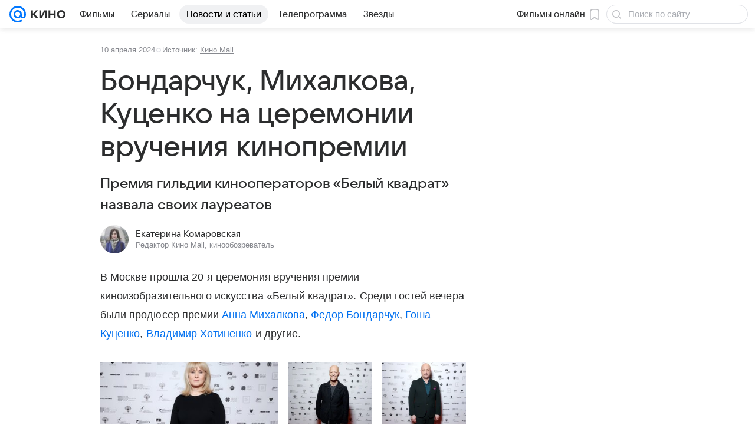

--- FILE ---
content_type: text/plain; charset=utf-8
request_url: https://media-stat.mail.ru/metrics/1.0/
body_size: 686
content:
eyJhbGciOiJkaXIiLCJjdHkiOiJKV1QiLCJlbmMiOiJBMjU2R0NNIiwidHlwIjoiSldUIn0..HiImttBOeUAI7SmT.[base64].AhKysUym5zpz0Z8rh4kG0w